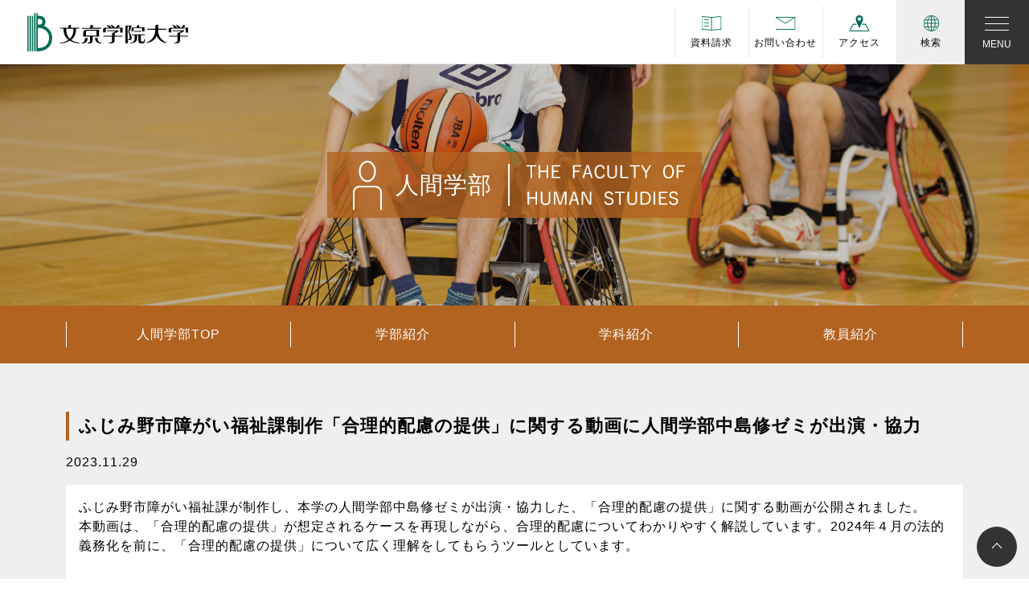

--- FILE ---
content_type: text/html; charset=UTF-8
request_url: https://www.bgu.ac.jp/human/news/news-14213/
body_size: 17127
content:
<!DOCTYPE html>
<html lang="ja">
<head>
<base href="https://www.bgu.ac.jp/human/">
<meta charset="UTF-8">
<meta name="viewport" content="width=device-width, initial-scale=1, shrink-to-fit=no">
<link rel="profile" href="http://gmpg.org/xfn/11">
<script data-cfasync="false" data-no-defer="1" data-no-minify="1" data-no-optimize="1">var ewww_webp_supported=!1;function check_webp_feature(A,e){var w;e=void 0!==e?e:function(){},ewww_webp_supported?e(ewww_webp_supported):((w=new Image).onload=function(){ewww_webp_supported=0<w.width&&0<w.height,e&&e(ewww_webp_supported)},w.onerror=function(){e&&e(!1)},w.src="data:image/webp;base64,"+{alpha:"UklGRkoAAABXRUJQVlA4WAoAAAAQAAAAAAAAAAAAQUxQSAwAAAARBxAR/Q9ERP8DAABWUDggGAAAABQBAJ0BKgEAAQAAAP4AAA3AAP7mtQAAAA=="}[A])}check_webp_feature("alpha");</script><script data-cfasync="false" data-no-defer="1" data-no-minify="1" data-no-optimize="1">var Arrive=function(c,w){"use strict";if(c.MutationObserver&&"undefined"!=typeof HTMLElement){var r,a=0,u=(r=HTMLElement.prototype.matches||HTMLElement.prototype.webkitMatchesSelector||HTMLElement.prototype.mozMatchesSelector||HTMLElement.prototype.msMatchesSelector,{matchesSelector:function(e,t){return e instanceof HTMLElement&&r.call(e,t)},addMethod:function(e,t,r){var a=e[t];e[t]=function(){return r.length==arguments.length?r.apply(this,arguments):"function"==typeof a?a.apply(this,arguments):void 0}},callCallbacks:function(e,t){t&&t.options.onceOnly&&1==t.firedElems.length&&(e=[e[0]]);for(var r,a=0;r=e[a];a++)r&&r.callback&&r.callback.call(r.elem,r.elem);t&&t.options.onceOnly&&1==t.firedElems.length&&t.me.unbindEventWithSelectorAndCallback.call(t.target,t.selector,t.callback)},checkChildNodesRecursively:function(e,t,r,a){for(var i,n=0;i=e[n];n++)r(i,t,a)&&a.push({callback:t.callback,elem:i}),0<i.childNodes.length&&u.checkChildNodesRecursively(i.childNodes,t,r,a)},mergeArrays:function(e,t){var r,a={};for(r in e)e.hasOwnProperty(r)&&(a[r]=e[r]);for(r in t)t.hasOwnProperty(r)&&(a[r]=t[r]);return a},toElementsArray:function(e){return e=void 0!==e&&("number"!=typeof e.length||e===c)?[e]:e}}),e=(l.prototype.addEvent=function(e,t,r,a){a={target:e,selector:t,options:r,callback:a,firedElems:[]};return this._beforeAdding&&this._beforeAdding(a),this._eventsBucket.push(a),a},l.prototype.removeEvent=function(e){for(var t,r=this._eventsBucket.length-1;t=this._eventsBucket[r];r--)e(t)&&(this._beforeRemoving&&this._beforeRemoving(t),(t=this._eventsBucket.splice(r,1))&&t.length&&(t[0].callback=null))},l.prototype.beforeAdding=function(e){this._beforeAdding=e},l.prototype.beforeRemoving=function(e){this._beforeRemoving=e},l),t=function(i,n){var o=new e,l=this,s={fireOnAttributesModification:!1};return o.beforeAdding(function(t){var e=t.target;e!==c.document&&e!==c||(e=document.getElementsByTagName("html")[0]);var r=new MutationObserver(function(e){n.call(this,e,t)}),a=i(t.options);r.observe(e,a),t.observer=r,t.me=l}),o.beforeRemoving(function(e){e.observer.disconnect()}),this.bindEvent=function(e,t,r){t=u.mergeArrays(s,t);for(var a=u.toElementsArray(this),i=0;i<a.length;i++)o.addEvent(a[i],e,t,r)},this.unbindEvent=function(){var r=u.toElementsArray(this);o.removeEvent(function(e){for(var t=0;t<r.length;t++)if(this===w||e.target===r[t])return!0;return!1})},this.unbindEventWithSelectorOrCallback=function(r){var a=u.toElementsArray(this),i=r,e="function"==typeof r?function(e){for(var t=0;t<a.length;t++)if((this===w||e.target===a[t])&&e.callback===i)return!0;return!1}:function(e){for(var t=0;t<a.length;t++)if((this===w||e.target===a[t])&&e.selector===r)return!0;return!1};o.removeEvent(e)},this.unbindEventWithSelectorAndCallback=function(r,a){var i=u.toElementsArray(this);o.removeEvent(function(e){for(var t=0;t<i.length;t++)if((this===w||e.target===i[t])&&e.selector===r&&e.callback===a)return!0;return!1})},this},i=new function(){var s={fireOnAttributesModification:!1,onceOnly:!1,existing:!1};function n(e,t,r){return!(!u.matchesSelector(e,t.selector)||(e._id===w&&(e._id=a++),-1!=t.firedElems.indexOf(e._id)))&&(t.firedElems.push(e._id),!0)}var c=(i=new t(function(e){var t={attributes:!1,childList:!0,subtree:!0};return e.fireOnAttributesModification&&(t.attributes=!0),t},function(e,i){e.forEach(function(e){var t=e.addedNodes,r=e.target,a=[];null!==t&&0<t.length?u.checkChildNodesRecursively(t,i,n,a):"attributes"===e.type&&n(r,i)&&a.push({callback:i.callback,elem:r}),u.callCallbacks(a,i)})})).bindEvent;return i.bindEvent=function(e,t,r){t=void 0===r?(r=t,s):u.mergeArrays(s,t);var a=u.toElementsArray(this);if(t.existing){for(var i=[],n=0;n<a.length;n++)for(var o=a[n].querySelectorAll(e),l=0;l<o.length;l++)i.push({callback:r,elem:o[l]});if(t.onceOnly&&i.length)return r.call(i[0].elem,i[0].elem);setTimeout(u.callCallbacks,1,i)}c.call(this,e,t,r)},i},o=new function(){var a={};function i(e,t){return u.matchesSelector(e,t.selector)}var n=(o=new t(function(){return{childList:!0,subtree:!0}},function(e,r){e.forEach(function(e){var t=e.removedNodes,e=[];null!==t&&0<t.length&&u.checkChildNodesRecursively(t,r,i,e),u.callCallbacks(e,r)})})).bindEvent;return o.bindEvent=function(e,t,r){t=void 0===r?(r=t,a):u.mergeArrays(a,t),n.call(this,e,t,r)},o};d(HTMLElement.prototype),d(NodeList.prototype),d(HTMLCollection.prototype),d(HTMLDocument.prototype),d(Window.prototype);var n={};return s(i,n,"unbindAllArrive"),s(o,n,"unbindAllLeave"),n}function l(){this._eventsBucket=[],this._beforeAdding=null,this._beforeRemoving=null}function s(e,t,r){u.addMethod(t,r,e.unbindEvent),u.addMethod(t,r,e.unbindEventWithSelectorOrCallback),u.addMethod(t,r,e.unbindEventWithSelectorAndCallback)}function d(e){e.arrive=i.bindEvent,s(i,e,"unbindArrive"),e.leave=o.bindEvent,s(o,e,"unbindLeave")}}(window,void 0),ewww_webp_supported=!1;function check_webp_feature(e,t){var r;ewww_webp_supported?t(ewww_webp_supported):((r=new Image).onload=function(){ewww_webp_supported=0<r.width&&0<r.height,t(ewww_webp_supported)},r.onerror=function(){t(!1)},r.src="data:image/webp;base64,"+{alpha:"UklGRkoAAABXRUJQVlA4WAoAAAAQAAAAAAAAAAAAQUxQSAwAAAARBxAR/Q9ERP8DAABWUDggGAAAABQBAJ0BKgEAAQAAAP4AAA3AAP7mtQAAAA==",animation:"UklGRlIAAABXRUJQVlA4WAoAAAASAAAAAAAAAAAAQU5JTQYAAAD/////AABBTk1GJgAAAAAAAAAAAAAAAAAAAGQAAABWUDhMDQAAAC8AAAAQBxAREYiI/gcA"}[e])}function ewwwLoadImages(e){if(e){for(var t=document.querySelectorAll(".batch-image img, .image-wrapper a, .ngg-pro-masonry-item a, .ngg-galleria-offscreen-seo-wrapper a"),r=0,a=t.length;r<a;r++)ewwwAttr(t[r],"data-src",t[r].getAttribute("data-webp")),ewwwAttr(t[r],"data-thumbnail",t[r].getAttribute("data-webp-thumbnail"));for(var i=document.querySelectorAll("div.woocommerce-product-gallery__image"),r=0,a=i.length;r<a;r++)ewwwAttr(i[r],"data-thumb",i[r].getAttribute("data-webp-thumb"))}for(var n=document.querySelectorAll("video"),r=0,a=n.length;r<a;r++)ewwwAttr(n[r],"poster",e?n[r].getAttribute("data-poster-webp"):n[r].getAttribute("data-poster-image"));for(var o,l=document.querySelectorAll("img.ewww_webp_lazy_load"),r=0,a=l.length;r<a;r++)e&&(ewwwAttr(l[r],"data-lazy-srcset",l[r].getAttribute("data-lazy-srcset-webp")),ewwwAttr(l[r],"data-srcset",l[r].getAttribute("data-srcset-webp")),ewwwAttr(l[r],"data-lazy-src",l[r].getAttribute("data-lazy-src-webp")),ewwwAttr(l[r],"data-src",l[r].getAttribute("data-src-webp")),ewwwAttr(l[r],"data-orig-file",l[r].getAttribute("data-webp-orig-file")),ewwwAttr(l[r],"data-medium-file",l[r].getAttribute("data-webp-medium-file")),ewwwAttr(l[r],"data-large-file",l[r].getAttribute("data-webp-large-file")),null!=(o=l[r].getAttribute("srcset"))&&!1!==o&&o.includes("R0lGOD")&&ewwwAttr(l[r],"src",l[r].getAttribute("data-lazy-src-webp"))),l[r].className=l[r].className.replace(/\bewww_webp_lazy_load\b/,"");for(var s=document.querySelectorAll(".ewww_webp"),r=0,a=s.length;r<a;r++)e?(ewwwAttr(s[r],"srcset",s[r].getAttribute("data-srcset-webp")),ewwwAttr(s[r],"src",s[r].getAttribute("data-src-webp")),ewwwAttr(s[r],"data-orig-file",s[r].getAttribute("data-webp-orig-file")),ewwwAttr(s[r],"data-medium-file",s[r].getAttribute("data-webp-medium-file")),ewwwAttr(s[r],"data-large-file",s[r].getAttribute("data-webp-large-file")),ewwwAttr(s[r],"data-large_image",s[r].getAttribute("data-webp-large_image")),ewwwAttr(s[r],"data-src",s[r].getAttribute("data-webp-src"))):(ewwwAttr(s[r],"srcset",s[r].getAttribute("data-srcset-img")),ewwwAttr(s[r],"src",s[r].getAttribute("data-src-img"))),s[r].className=s[r].className.replace(/\bewww_webp\b/,"ewww_webp_loaded");window.jQuery&&jQuery.fn.isotope&&jQuery.fn.imagesLoaded&&(jQuery(".fusion-posts-container-infinite").imagesLoaded(function(){jQuery(".fusion-posts-container-infinite").hasClass("isotope")&&jQuery(".fusion-posts-container-infinite").isotope()}),jQuery(".fusion-portfolio:not(.fusion-recent-works) .fusion-portfolio-wrapper").imagesLoaded(function(){jQuery(".fusion-portfolio:not(.fusion-recent-works) .fusion-portfolio-wrapper").isotope()}))}function ewwwWebPInit(e){ewwwLoadImages(e),ewwwNggLoadGalleries(e),document.arrive(".ewww_webp",function(){ewwwLoadImages(e)}),document.arrive(".ewww_webp_lazy_load",function(){ewwwLoadImages(e)}),document.arrive("videos",function(){ewwwLoadImages(e)}),"loading"==document.readyState?document.addEventListener("DOMContentLoaded",ewwwJSONParserInit):("undefined"!=typeof galleries&&ewwwNggParseGalleries(e),ewwwWooParseVariations(e))}function ewwwAttr(e,t,r){null!=r&&!1!==r&&e.setAttribute(t,r)}function ewwwJSONParserInit(){"undefined"!=typeof galleries&&check_webp_feature("alpha",ewwwNggParseGalleries),check_webp_feature("alpha",ewwwWooParseVariations)}function ewwwWooParseVariations(e){if(e)for(var t=document.querySelectorAll("form.variations_form"),r=0,a=t.length;r<a;r++){var i=t[r].getAttribute("data-product_variations"),n=!1;try{for(var o in i=JSON.parse(i))void 0!==i[o]&&void 0!==i[o].image&&(void 0!==i[o].image.src_webp&&(i[o].image.src=i[o].image.src_webp,n=!0),void 0!==i[o].image.srcset_webp&&(i[o].image.srcset=i[o].image.srcset_webp,n=!0),void 0!==i[o].image.full_src_webp&&(i[o].image.full_src=i[o].image.full_src_webp,n=!0),void 0!==i[o].image.gallery_thumbnail_src_webp&&(i[o].image.gallery_thumbnail_src=i[o].image.gallery_thumbnail_src_webp,n=!0),void 0!==i[o].image.thumb_src_webp&&(i[o].image.thumb_src=i[o].image.thumb_src_webp,n=!0));n&&ewwwAttr(t[r],"data-product_variations",JSON.stringify(i))}catch(e){}}}function ewwwNggParseGalleries(e){if(e)for(var t in galleries){var r=galleries[t];galleries[t].images_list=ewwwNggParseImageList(r.images_list)}}function ewwwNggLoadGalleries(e){e&&document.addEventListener("ngg.galleria.themeadded",function(e,t){window.ngg_galleria._create_backup=window.ngg_galleria.create,window.ngg_galleria.create=function(e,t){var r=$(e).data("id");return galleries["gallery_"+r].images_list=ewwwNggParseImageList(galleries["gallery_"+r].images_list),window.ngg_galleria._create_backup(e,t)}})}function ewwwNggParseImageList(e){for(var t in e){var r=e[t];if(void 0!==r["image-webp"]&&(e[t].image=r["image-webp"],delete e[t]["image-webp"]),void 0!==r["thumb-webp"]&&(e[t].thumb=r["thumb-webp"],delete e[t]["thumb-webp"]),void 0!==r.full_image_webp&&(e[t].full_image=r.full_image_webp,delete e[t].full_image_webp),void 0!==r.srcsets)for(var a in r.srcsets)nggSrcset=r.srcsets[a],void 0!==r.srcsets[a+"-webp"]&&(e[t].srcsets[a]=r.srcsets[a+"-webp"],delete e[t].srcsets[a+"-webp"]);if(void 0!==r.full_srcsets)for(var i in r.full_srcsets)nggFSrcset=r.full_srcsets[i],void 0!==r.full_srcsets[i+"-webp"]&&(e[t].full_srcsets[i]=r.full_srcsets[i+"-webp"],delete e[t].full_srcsets[i+"-webp"])}return e}check_webp_feature("alpha",ewwwWebPInit);</script><title>ふじみ野市障がい福祉課制作「合理的配慮の提供」に関する動画に人間学部中島修ゼミが出演・協力 | ニュース・メディア掲載 | 人間学部｜文京学院大学 - 東京都・埼玉県</title>
<meta name='robots' content='max-image-preview:large' />
<style>img:is([sizes="auto" i], [sizes^="auto," i]) { contain-intrinsic-size: 3000px 1500px }</style>
<link rel="alternate" type="application/rss+xml" title="人間学部｜文京学院大学 - 東京都・埼玉県 &raquo; フィード" href="https://www.bgu.ac.jp/human/feed/" />
<link rel="alternate" type="application/rss+xml" title="人間学部｜文京学院大学 - 東京都・埼玉県 &raquo; コメントフィード" href="https://www.bgu.ac.jp/human/comments/feed/" />
<!-- SEO SIMPLE PACK 3.6.2 -->
<meta name="description" content="ふじみ野市障がい福祉課が制作し、本学の人間学部中島修ゼミが出演・協力した、「合理的配慮の提供」に関する動画が公開されました。 本動画は、「合理的配慮の提供」が想定されるケースを再現しながら、合理的配慮についてわかりやすく解説しています。20">
<meta name="keywords" content="大学,東京,埼玉,学部,外国語学部,経営学部,人間学部,保健医療技術学部,文京,文京区,文京学院大学,大学院,留学,資格取得,就職,国家資格">
<link rel="canonical" href="https://www.bgu.ac.jp/human/news/news-14213/">
<meta property="og:locale" content="ja_JP">
<meta property="og:type" content="article">
<meta property="og:image" content="https://www.bgu.ac.jp/bgu_sys/wp-content/uploads/sites/6/2022/11/ogp.png">
<meta property="og:title" content="ふじみ野市障がい福祉課制作「合理的配慮の提供」に関する動画に人間学部中島修ゼミが出演・協力 | ニュース・メディア掲載 | 人間学部｜文京学院大学 - 東京都・埼玉県">
<meta property="og:description" content="ふじみ野市障がい福祉課が制作し、本学の人間学部中島修ゼミが出演・協力した、「合理的配慮の提供」に関する動画が公開されました。 本動画は、「合理的配慮の提供」が想定されるケースを再現しながら、合理的配慮についてわかりやすく解説しています。20">
<meta property="og:url" content="https://www.bgu.ac.jp/human/news/news-14213/">
<meta property="og:site_name" content="人間学部｜文京学院大学 - 東京都・埼玉県">
<meta name="twitter:card" content="summary_large_image">
<!-- / SEO SIMPLE PACK -->
<style id='classic-theme-styles-inline-css'>
/*! This file is auto-generated */
.wp-block-button__link{color:#fff;background-color:#32373c;border-radius:9999px;box-shadow:none;text-decoration:none;padding:calc(.667em + 2px) calc(1.333em + 2px);font-size:1.125em}.wp-block-file__button{background:#32373c;color:#fff;text-decoration:none}
</style>
<style id='global-styles-inline-css'>
:root{--wp--preset--aspect-ratio--square: 1;--wp--preset--aspect-ratio--4-3: 4/3;--wp--preset--aspect-ratio--3-4: 3/4;--wp--preset--aspect-ratio--3-2: 3/2;--wp--preset--aspect-ratio--2-3: 2/3;--wp--preset--aspect-ratio--16-9: 16/9;--wp--preset--aspect-ratio--9-16: 9/16;--wp--preset--color--black: #000000;--wp--preset--color--cyan-bluish-gray: #abb8c3;--wp--preset--color--white: #fff;--wp--preset--color--pale-pink: #f78da7;--wp--preset--color--vivid-red: #cf2e2e;--wp--preset--color--luminous-vivid-orange: #ff6900;--wp--preset--color--luminous-vivid-amber: #fcb900;--wp--preset--color--light-green-cyan: #7bdcb5;--wp--preset--color--vivid-green-cyan: #00d084;--wp--preset--color--pale-cyan-blue: #8ed1fc;--wp--preset--color--vivid-cyan-blue: #0693e3;--wp--preset--color--vivid-purple: #9b51e0;--wp--preset--color--blue: #0d6efd;--wp--preset--color--indigo: #6610f2;--wp--preset--color--purple: #5533ff;--wp--preset--color--pink: #d63384;--wp--preset--color--red: #dc3545;--wp--preset--color--orange: #fd7e14;--wp--preset--color--yellow: #ffc107;--wp--preset--color--green: #198754;--wp--preset--color--teal: #20c997;--wp--preset--color--cyan: #0dcaf0;--wp--preset--color--gray: #6c757d;--wp--preset--color--gray-dark: #343a40;--wp--preset--gradient--vivid-cyan-blue-to-vivid-purple: linear-gradient(135deg,rgba(6,147,227,1) 0%,rgb(155,81,224) 100%);--wp--preset--gradient--light-green-cyan-to-vivid-green-cyan: linear-gradient(135deg,rgb(122,220,180) 0%,rgb(0,208,130) 100%);--wp--preset--gradient--luminous-vivid-amber-to-luminous-vivid-orange: linear-gradient(135deg,rgba(252,185,0,1) 0%,rgba(255,105,0,1) 100%);--wp--preset--gradient--luminous-vivid-orange-to-vivid-red: linear-gradient(135deg,rgba(255,105,0,1) 0%,rgb(207,46,46) 100%);--wp--preset--gradient--very-light-gray-to-cyan-bluish-gray: linear-gradient(135deg,rgb(238,238,238) 0%,rgb(169,184,195) 100%);--wp--preset--gradient--cool-to-warm-spectrum: linear-gradient(135deg,rgb(74,234,220) 0%,rgb(151,120,209) 20%,rgb(207,42,186) 40%,rgb(238,44,130) 60%,rgb(251,105,98) 80%,rgb(254,248,76) 100%);--wp--preset--gradient--blush-light-purple: linear-gradient(135deg,rgb(255,206,236) 0%,rgb(152,150,240) 100%);--wp--preset--gradient--blush-bordeaux: linear-gradient(135deg,rgb(254,205,165) 0%,rgb(254,45,45) 50%,rgb(107,0,62) 100%);--wp--preset--gradient--luminous-dusk: linear-gradient(135deg,rgb(255,203,112) 0%,rgb(199,81,192) 50%,rgb(65,88,208) 100%);--wp--preset--gradient--pale-ocean: linear-gradient(135deg,rgb(255,245,203) 0%,rgb(182,227,212) 50%,rgb(51,167,181) 100%);--wp--preset--gradient--electric-grass: linear-gradient(135deg,rgb(202,248,128) 0%,rgb(113,206,126) 100%);--wp--preset--gradient--midnight: linear-gradient(135deg,rgb(2,3,129) 0%,rgb(40,116,252) 100%);--wp--preset--font-size--small: 13px;--wp--preset--font-size--medium: 20px;--wp--preset--font-size--large: 36px;--wp--preset--font-size--x-large: 42px;--wp--preset--spacing--20: 0.44rem;--wp--preset--spacing--30: 0.67rem;--wp--preset--spacing--40: 1rem;--wp--preset--spacing--50: 1.5rem;--wp--preset--spacing--60: 2.25rem;--wp--preset--spacing--70: 3.38rem;--wp--preset--spacing--80: 5.06rem;--wp--preset--shadow--natural: 6px 6px 9px rgba(0, 0, 0, 0.2);--wp--preset--shadow--deep: 12px 12px 50px rgba(0, 0, 0, 0.4);--wp--preset--shadow--sharp: 6px 6px 0px rgba(0, 0, 0, 0.2);--wp--preset--shadow--outlined: 6px 6px 0px -3px rgba(255, 255, 255, 1), 6px 6px rgba(0, 0, 0, 1);--wp--preset--shadow--crisp: 6px 6px 0px rgba(0, 0, 0, 1);}:where(.is-layout-flex){gap: 0.5em;}:where(.is-layout-grid){gap: 0.5em;}body .is-layout-flex{display: flex;}.is-layout-flex{flex-wrap: wrap;align-items: center;}.is-layout-flex > :is(*, div){margin: 0;}body .is-layout-grid{display: grid;}.is-layout-grid > :is(*, div){margin: 0;}:where(.wp-block-columns.is-layout-flex){gap: 2em;}:where(.wp-block-columns.is-layout-grid){gap: 2em;}:where(.wp-block-post-template.is-layout-flex){gap: 1.25em;}:where(.wp-block-post-template.is-layout-grid){gap: 1.25em;}.has-black-color{color: var(--wp--preset--color--black) !important;}.has-cyan-bluish-gray-color{color: var(--wp--preset--color--cyan-bluish-gray) !important;}.has-white-color{color: var(--wp--preset--color--white) !important;}.has-pale-pink-color{color: var(--wp--preset--color--pale-pink) !important;}.has-vivid-red-color{color: var(--wp--preset--color--vivid-red) !important;}.has-luminous-vivid-orange-color{color: var(--wp--preset--color--luminous-vivid-orange) !important;}.has-luminous-vivid-amber-color{color: var(--wp--preset--color--luminous-vivid-amber) !important;}.has-light-green-cyan-color{color: var(--wp--preset--color--light-green-cyan) !important;}.has-vivid-green-cyan-color{color: var(--wp--preset--color--vivid-green-cyan) !important;}.has-pale-cyan-blue-color{color: var(--wp--preset--color--pale-cyan-blue) !important;}.has-vivid-cyan-blue-color{color: var(--wp--preset--color--vivid-cyan-blue) !important;}.has-vivid-purple-color{color: var(--wp--preset--color--vivid-purple) !important;}.has-black-background-color{background-color: var(--wp--preset--color--black) !important;}.has-cyan-bluish-gray-background-color{background-color: var(--wp--preset--color--cyan-bluish-gray) !important;}.has-white-background-color{background-color: var(--wp--preset--color--white) !important;}.has-pale-pink-background-color{background-color: var(--wp--preset--color--pale-pink) !important;}.has-vivid-red-background-color{background-color: var(--wp--preset--color--vivid-red) !important;}.has-luminous-vivid-orange-background-color{background-color: var(--wp--preset--color--luminous-vivid-orange) !important;}.has-luminous-vivid-amber-background-color{background-color: var(--wp--preset--color--luminous-vivid-amber) !important;}.has-light-green-cyan-background-color{background-color: var(--wp--preset--color--light-green-cyan) !important;}.has-vivid-green-cyan-background-color{background-color: var(--wp--preset--color--vivid-green-cyan) !important;}.has-pale-cyan-blue-background-color{background-color: var(--wp--preset--color--pale-cyan-blue) !important;}.has-vivid-cyan-blue-background-color{background-color: var(--wp--preset--color--vivid-cyan-blue) !important;}.has-vivid-purple-background-color{background-color: var(--wp--preset--color--vivid-purple) !important;}.has-black-border-color{border-color: var(--wp--preset--color--black) !important;}.has-cyan-bluish-gray-border-color{border-color: var(--wp--preset--color--cyan-bluish-gray) !important;}.has-white-border-color{border-color: var(--wp--preset--color--white) !important;}.has-pale-pink-border-color{border-color: var(--wp--preset--color--pale-pink) !important;}.has-vivid-red-border-color{border-color: var(--wp--preset--color--vivid-red) !important;}.has-luminous-vivid-orange-border-color{border-color: var(--wp--preset--color--luminous-vivid-orange) !important;}.has-luminous-vivid-amber-border-color{border-color: var(--wp--preset--color--luminous-vivid-amber) !important;}.has-light-green-cyan-border-color{border-color: var(--wp--preset--color--light-green-cyan) !important;}.has-vivid-green-cyan-border-color{border-color: var(--wp--preset--color--vivid-green-cyan) !important;}.has-pale-cyan-blue-border-color{border-color: var(--wp--preset--color--pale-cyan-blue) !important;}.has-vivid-cyan-blue-border-color{border-color: var(--wp--preset--color--vivid-cyan-blue) !important;}.has-vivid-purple-border-color{border-color: var(--wp--preset--color--vivid-purple) !important;}.has-vivid-cyan-blue-to-vivid-purple-gradient-background{background: var(--wp--preset--gradient--vivid-cyan-blue-to-vivid-purple) !important;}.has-light-green-cyan-to-vivid-green-cyan-gradient-background{background: var(--wp--preset--gradient--light-green-cyan-to-vivid-green-cyan) !important;}.has-luminous-vivid-amber-to-luminous-vivid-orange-gradient-background{background: var(--wp--preset--gradient--luminous-vivid-amber-to-luminous-vivid-orange) !important;}.has-luminous-vivid-orange-to-vivid-red-gradient-background{background: var(--wp--preset--gradient--luminous-vivid-orange-to-vivid-red) !important;}.has-very-light-gray-to-cyan-bluish-gray-gradient-background{background: var(--wp--preset--gradient--very-light-gray-to-cyan-bluish-gray) !important;}.has-cool-to-warm-spectrum-gradient-background{background: var(--wp--preset--gradient--cool-to-warm-spectrum) !important;}.has-blush-light-purple-gradient-background{background: var(--wp--preset--gradient--blush-light-purple) !important;}.has-blush-bordeaux-gradient-background{background: var(--wp--preset--gradient--blush-bordeaux) !important;}.has-luminous-dusk-gradient-background{background: var(--wp--preset--gradient--luminous-dusk) !important;}.has-pale-ocean-gradient-background{background: var(--wp--preset--gradient--pale-ocean) !important;}.has-electric-grass-gradient-background{background: var(--wp--preset--gradient--electric-grass) !important;}.has-midnight-gradient-background{background: var(--wp--preset--gradient--midnight) !important;}.has-small-font-size{font-size: var(--wp--preset--font-size--small) !important;}.has-medium-font-size{font-size: var(--wp--preset--font-size--medium) !important;}.has-large-font-size{font-size: var(--wp--preset--font-size--large) !important;}.has-x-large-font-size{font-size: var(--wp--preset--font-size--x-large) !important;}
:where(.wp-block-post-template.is-layout-flex){gap: 1.25em;}:where(.wp-block-post-template.is-layout-grid){gap: 1.25em;}
:where(.wp-block-columns.is-layout-flex){gap: 2em;}:where(.wp-block-columns.is-layout-grid){gap: 2em;}
:root :where(.wp-block-pullquote){font-size: 1.5em;line-height: 1.6;}
</style>
<link rel='stylesheet' id='child-understrap-styles-css' href='https://www.bgu.ac.jp/human/wp-content/themes/bgu_facility/css/child-theme.min.css?ver=1.1.0' media='all' />
<link rel='stylesheet' id='parent-style-css' href='https://www.bgu.ac.jp/human/wp-content/themes/understrap/css/common.css?ver=6.8.3' media='all' />
<link rel='stylesheet' id='child-style-css' href='https://www.bgu.ac.jp/human/wp-content/themes/bgu_facility/style.css?ver=6.8.3' media='all' />
<link rel='stylesheet' id='swiper-style-css' href='https://www.bgu.ac.jp/human/wp-content/themes/bgu_facility/css/swiper.min.css?ver=6.8.3' media='all' />
<link rel='stylesheet' id='icon-style-css' href='https://cdn.jsdelivr.net/npm/bootstrap-icons@1.8.0/font/bootstrap-icons.css?ver=6.8.3' media='all' />
<link rel='stylesheet' id='awesome-style-css' href='https://use.fontawesome.com/releases/v5.15.3/css/all.css?ver=6.8.3' media='all' />
<link rel='stylesheet' id='slick-style-css' href='https://www.bgu.ac.jp/human/wp-content/themes/bgu_facility/css/slick.css?ver=6.8.3' media='all' />
<link rel='stylesheet' id='slicktheme-style-css' href='https://www.bgu.ac.jp/human/wp-content/themes/bgu_facility/css/slick-theme.css?ver=6.8.3' media='all' />
<script src="https://www.bgu.ac.jp/human/wp-includes/js/jquery/jquery.min.js?ver=3.7.1" id="jquery-core-js"></script>
<script src="https://www.bgu.ac.jp/human/wp-includes/js/jquery/jquery-migrate.min.js?ver=3.4.1" id="jquery-migrate-js"></script>
<meta name="mobile-web-app-capable" content="yes">
<meta name="apple-mobile-web-app-capable" content="yes">
<meta name="apple-mobile-web-app-title" content="人間学部｜文京学院大学 - 東京都・埼玉県 - 文京学院大学は、東京都文京区、埼玉県ふじみ野にキャンパスがある総合大学。外国語学部、経営学部、人間学部、保健医療技術学部のほか、大学院もあり、留学、資格取得、就職に強い大学です。">
<noscript><style>.lazyload[data-src]{display:none !important;}</style></noscript><style>.lazyload{background-image:none !important;}.lazyload:before{background-image:none !important;}</style><style>.wp-block-gallery.is-cropped .blocks-gallery-item picture{height:100%;width:100%;}</style>		<style id="wp-custom-css">
@charset "utf-8";
/* CSS Document */
/*==========================
共通
==========================*/
.sub_section{
padding-top: 30px;
padding-bottom: 0;
}
/*タイトル
==========================*/
.bfstline_tit{
position: relative;
margin-bottom: 50px;
text-align: center;
}
.bfstline_tit::first-letter{ color: #B36320;}
.bfstline_tit::after{
content: '';
display: inline-block;
position: absolute;
bottom: -15px;
left: 50%;
-webkit-transform: translateX(-50%);
transform: translateX(-50%);
width: 60px;
height: 2px;
background-color: #B36320;
}
.lfstline_tit{
position: relative;
margin-bottom: 20px;
}
.lfstline_tit::first-letter{ color: #B36320;}
.lfstline_tit::after{
content: '';
display: inline-block;
position: absolute;
left: -15px;
width: 2px;
height: 30px;
background-color: #B36320;
}
.lline_tit{
font-weight: bold;
border-left: #B36320 4px solid;
padding: 5px 0 5px 12px;
margin-bottom: 15px;
}
.bline_tit{
font-weight: bold;
position: relative;
border-bottom: #c8c8c8 1px solid;
padding-bottom: 10px;
margin-bottom: 15px;
}
.bline_tit::after{
content: '';
display: inline-block;
position: absolute;
left: 0;
bottom: -2px;
width: 65px;
height: 3px;
background-color: #B36320;
border-radius: 10px;
}
.bgnv_tit{
color: #fff;
font-size: 1rem;
font-weight: bold;
background-color: #1c2e4c;
display: inline-block;
padding: 10px;
min-width: 230px;
text-align: center;
margin-bottom: 15px;
}
.frm_tit{
position: relative;
display: inline-block;
padding: 12px;
margin-bottom: 15px;
}
.frm_tit .frm_in{
font-weight: bold;
margin-bottom: 0;
}
.frm_tit::before,
.frm_tit::after,
.frm_tit .frm_in::before,
.frm_tit .frm_in::after{
content: '';
display: inline-block;
width: 10px;
height: 10px;
position: absolute;
}
.frm_tit::before{
border-left: #B36320 3px solid;
border-top: #B36320 3px solid;
top: 0;
left: 0;
}
.frm_tit::after{
border-right: #B36320 3px solid;
border-bottom: #B36320 3px solid;
right: 0;
bottom: 0;
}
.frm_tit .frm_in::before{
border-right: #B36320 3px solid;
border-top: #B36320 3px solid;
top: 0;
right: 0;
}
.frm_tit .frm_in::after{
border-left: #B36320 3px solid;
border-bottom: #B36320 3px solid;
left: 0;
bottom: 0;
}
.frm_tit .frm_num{ display: inline-block;}
@media(min-width:768px){
.bfstline_tit{ font-size: 1.8rem;}
.lfstline_tit{ font-size: 1.8rem;}
.lfstline_tit::after{ top: 2px;}
.lline_tit{	font-size: 1.4rem;}
.bline_tit{ font-size: 1.3rem;}
.frm_tit{	font-size: 1.1rem;}
.frm_tit .frm_num{
text-indent: -1.1rem;
padding-left: 1.1rem;
}
}
@media(max-width:767px){
.bfstline_tit{ font-size: 1.4rem;}
.lfstline_tit{ font-size: 1.4rem;}
.lfstline_tit::after{ top: -2px;}
.lline_tit{	font-size: 1.2rem;}
.bline_tit{ font-size: 1.1rem;}
.frm_tit{	font-size: 1rem;}
.frm_tit .frm_num{
text-indent: -1rem;
padding-left: 1rem;
}
}
/*セクション
==========================*/
.sub_section .explain_frame:not(:first-child){ margin-top: 15px;}
.explain_frame a.btn_readme{ margin-top: 30px;}
.sub_section p:last-child{ margin-bottom: 0;}
.explanation{ margin-bottom: 0;}
.explanation dt{
color: #B36320;
margin-bottom: 5px;
}
.explanation dd:not(:last-child){ margin-bottom: 15px;}
.explanation dd:last-child{ margin-bottom: 0;}
.photobox .cap,
.intro_photo .cap{
font-size: .8rem;
margin-top: 5px;
margin-bottom: 0;
}
@media(max-width:767px){
.photobox img{ margin-top: 10px;}
.intro_photo{ margin-bottom: 15px;}
}
/*リスト
==========================*/
/*丸リスト*/
.circle_list{
list-style: none;
padding-left: 0;
margin-bottom: 0;
}
.circle_list li{
position: relative;
padding-left: 20px;
}
.circle_list li::after{
content: '';
display: inline-block;
position: absolute;
top: 4px;
left: 0;
width: 15px;
height: 15px;
background-color: #c9c9c9;
border-radius: 50%;
}
/*番号付きリスト（dl）*/
.count_list{ counter-reset: count 0;}
.count_list dt{ color: #009360;}
.count_list dt::before {
counter-increment: count;
content: counter(count) ". ";
}
/*番号付きリスト（ol）*/
.num_list{ padding-left: 22px;}
.num_list li{ margin-bottom: 0.5rem;}
/*テキストリンクリスト*/
.link_list{
list-style: none;
padding-left: 0;
margin-bottom: 0;
}
.link_list li{
position: relative;
padding-left: 15px;
}
.link_list li::after{
content: '';
position: absolute;
left: 0;
top: 50%;
-webkit-transform: translateY(-50%);
transform: translateY(-50%);
width: 0;
height: 0;
border-left: 8px solid #B36320;
border-top: 5px solid transparent;
border-bottom: 5px solid transparent;
}
.link_list li:not(:last-child){ margin-bottom: 5px;}
.link_list a{ color: #B36320;}
/*==========================
学部紹介
==========================*/
/*学部
==========================*/
.bg_faculty{
background-image: url("/assets/img/faculty/human/introduction/faculty.jpg");
background-repeat: no-repeat;
}
.facultybox{
background-color: #fff;
border-top: #B36320 5px solid;
}
.facultybox p{ margin-bottom: 0;}
@media(min-width:992px){
.bg_faculty{
background-position: right center;
background-size: 78% auto;
}
.facultybox{
margin: 80px 0;
box-shadow: 5px 5px 10px rgba(0,0,0,0.3);
}
}
@media(min-width:768px){
.facultybox{ padding: 15px 20px;}
}
@media(max-width:991px){
.bg_faculty{
padding-top: 48%;
background-position: top center;
background-size: contain;
box-shadow: 5px 5px 10px rgba(0,0,0,0.3);
}
}
@media(max-width:767px){
.facultybox{ padding: 15px 10px;}
}
/*学ぶこと
==========================*/
#learn{
background-image: url("/assets/img/faculty/human/introduction/bg_learn.jpg");
background-position: top center;
background-size: cover;
}
#learn .bfstline_tit{ color: #fff;}
.learnbox{
position: relative;
background-color: #fff;
padding: 25px 10px;
}
.learnbox .point{
color: #B36320;
font-size: .9rem;
font-weight: bold;
text-align: center;
margin-bottom: 5px;
}
.learnbox h3{
font-size: 1.2rem;
font-weight: bold;
text-align: center;
margin-bottom: 0;
}
@media(min-width:768px){
#learn{ padding-bottom: 30px;}
.learnbox{ margin-bottom: 30px;}
}
@media(max-width:767px){
.learnbox{ margin-bottom: 15px;}
}
/*メッセージ
==========================*/
#message{
background-image: url("/template/img/faculty/bg_message.jpg");
background-position: top center;
background-size: cover;
}
.message_frame{
background-color: #fff;
padding: 30px 15px;
}
.msg_photo img{ margin-bottom: 5px;}
.dean_name{ margin-bottom: 5px;}
.dean_name .en_name{
display: block;
color: #B36320;
font-size: .75rem;
}
.dean{
font-size: .8rem;
margin-bottom: 0;
}
.messagebox p:last-child{ margin-bottom:0;}
@media(min-width:768px){
.msg_photo{
float: right;
margin-left: 20px;
}
}
@media(max-width:767px){
.messagebox{
display: flex;
flex-wrap: wrap;
}
.msg_txt{ order: 1;}
.msg_photo{
order: 2;
max-width: 100%;
margin: 30px auto 0;
}
}
/*ポリシー
==========================*/
#policy{
background-image: url("/assets/img/faculty/human/introduction/bg_policy.jpg");
background-repeat: no-repeat;
background-size: 100%;
background-position: top center;
padding-top: 20%;
background-color: #efefef;
}
.bg_policy{ background: linear-gradient(90deg, transparent 0%, transparent 50%, #fff 50%, #fff 100%);}
.policybox{ background-color: #fff;}
.policybox .lfstline_tit:not(:first-child){ margin-top: 30px;}
.policybox ol{
padding-left: 22px;
margin-bottom: 0;
}
.policybox ol li:not(:last-child){ margin-bottom: 5px;}
.policy_dep:not(:first-child){ margin-top: 20px;}
.policy_dep h3{
font-size: 1.1rem;
font-weight: bold;
margin-bottom: 5px;
}
@media(min-width:768px){
.policybox{ padding: 30px 0 30px 30px;}
.policybox .lfstline_tit::after{ left: -30px;}
}
@media(max-width:767px){
.policybox{ padding: 30px 0 30px 15px;}
}
/*==========================
学科紹介
==========================*/
.dep_intro{ margin-bottom: 30px;}
.dep_txt p:last-child{ margin-bottom: 0;}
@media(max-width:767px){
.dep_intro img{ margin-top: 10px;}
}
/*教育のポイント
==========================*/
.education_points,
.education_points dd{ margin-bottom: 0;}
.education_points dt{
color: #B36320;
margin-bottom: 5px;
}
.education_points dd ul{
list-style: none;
padding-left: 0;
}
.education_points dd ul li{
position: relative;
padding-left: 20px;
}
.education_points dd ul li::after{
content: '';
display: inline-block;
position: absolute;
top: 4px;
left: 0;
width: 15px;
height: 15px;
background-color: #c9c9c9;
border-radius: 50%;
}
/*カリキュラム
==========================*/
.curriculum{ padding-bottom: 0;}
.curriculum p:last-child{ margin-bottom: 0;}
.learn{ margin-top: 40px;}
.learn_year{ margin-top: 15px;}
/*フィールドスタディズ
==========================*/
.fs_type:not(:last-child){ margin-bottom: 30px;}
.fs_type .explanation{ margin-bottom: 10px;}
/*ソーシャルワークコース（人間福祉学科）
==========================*/
.planbox{
background-color: #efefef;
padding: 30px 15px;
text-align: center;
margin-top: 30px;
}
.planbox p{
text-align: left;
margin-bottom: 0;
}
.p_tit{
color: #fff;
font-size: 1rem;
font-weight: bold;
display: inline-block;
padding: 10px;
min-width: 230px;
text-align: center;
margin-bottom: 15px;
}
.bg_aq{ background-color: #00a0cc;}
.bg_vi{ background-color: #6c729e;}
.bg_pi{ background-color: #ff9da9;}
.bg_gr{ background-color: #74baa9;}
.swc_feature{
background-color: #efefef;
margin-top: 30px;
margin-bottom: 10px;
}
.swc_feature .swc_tit{
font-weight: bold;
color: #006c54;
border-bottom: #006c54 1px solid;
margin-bottom: 0;
}
.swc_feature .swc_in ul{
list-style: none;
padding-left: 0;
margin-bottom: 0;
}
.swc_feature .swc_in ul li{
position: relative;
padding-left: 20px;
}
.swc_feature .swc_in ul li::after{
content: '';
display: inline-block;
position: absolute;
top: 4px;
left: 0;
width: 15px;
height: 15px;
background-color: #006c54;
border-radius: 50%;
}
.swc_feature .swc_in ul li:not(:last-child){ margin-bottom: 5px;}
.swc_feature .swc_in ul li .marker{background-color: #fcf25d;}
@media(min-width:992px) {
.swc_feature .swc_in ul{ margin-bottom: 0;}
}
@media(min-width:768px) {
.swc_feature .swc_tit{
font-size: 1.2rem;
padding: 20px 20px 15px;
}
.swc_feature .swc_in{ padding: 15px 20px 20px;}
}
@media(max-width:991px) {
.swc_feature .swc_in ul{ margin-bottom: 20px;}
}
@media(max-width:767px) {
.swc_feature .swc_tit{
font-size: 1rem;
padding: 15px 15px 10px;
}
.swc_feature .swc_in{ padding: 10px 15px 15px;}
}
/*==========================
キャリア
==========================*/
/*キャリアガイダンス
==========================*/
.career_guidance{
border: #c9c9c9 1px solid;
margin-bottom: 0;
}
.career_guidance th{
color: #fff;
background-color: #969696;
text-align: center;
}
.career_guidance th,
.career_guidance td{
border-top: #c9c9c9 1px solid;
border-right: #c9c9c9 1px solid;
}
.career_guidance thead th{ border-bottom: none;}
@media(min-width:768px) {
.career_guidance{ table-layout: fixed;}
.career_guidance thead th:first-child,
.career_guidance tbody th:first-child{ width: 200px;}
}
@media(max-width:767px) {
.career_guidance th,
.career_guidance td{
font-size: .8rem;
padding: .4rem;
}
.career_guidance thead th:first-child,
.career_guidance tbody th:first-child{ width: 50px;}
}
/*キャリア形成ステップ
==========================*/
.career_step {
padding-top: 30px;
padding-bottom: 30px;
position: relative;
list-style: none;
}
.career_step::before {
content: '';
height: 100%;
background: #eee;
margin-left: -8px;
display: block;
position: absolute;
top: 0;
}
.career_step > li { position: relative;}
.career_step > li:not(:last-child) { margin-bottom: 30px;}
.career_step > li .icon {
text-align: center;
font-weight: bold;
color: #fff;
background-color: #B36320;
display: block;
position: absolute;
z-index: 100;
}
.career_step > li .icon::after {
content: '';
border-style: solid;
border-width: 5px 0 5px 10px;
border-color: transparent transparent transparent #B36320;
position: absolute;
top: 50%;
left: 100%;
-webkit-transform: translateY(-50%);
transform: translateY(-50%);
}
.career_step > li dl { position: relative;}
.career_step > li dl::before, .career_step > li dl::after {
content: '';
display: block;
position: absolute;
}
.career_step > li dl::before {
margin-top: -3px;
background-color: #B36320;
border-radius: 50%;
z-index: 1;
}
.career_step > li dl::after {
width: 50px;
border-bottom: 1px dashed #999;
position: absolute;
left: 5px;
top: 12px;
z-index: 0;
}
.career_step > li dl dt {
font-size: 1.1rem;
font-weight: bold;
margin-bottom: 10px;
}
.career_step > li dl dt .period{
background:linear-gradient(transparent 60%, #ffd07f 60%);
padding: 0 5px 2px;
}
.career_step > li dl dd p {
color: #B36320;
font-weight: bold;
margin-bottom: 0;
}
.career_step > li dl dd ul { padding-left: 0;}
@media(min-width:992px) {
.career_step > li dl dd .row{ margin-top: 10px;}
}
@media(min-width:768px) {
.career_step { padding-left: 150px;}
.career_step > li .icon {
top: -8px;
left: -150px;
font-size: 1rem;
padding: 8px 20px;
width: 112px;
}
.career_step::before {
width: 30px;
left: 150px;
}
.career_step > li dl { padding-left: 70px;}
.career_step > li dl::before {
width: 18px;
height: 18px;
top: 6px;
left: -2px;
}
}
@media(max-width:991px) {
.career_step > li dl dd .col{ margin-top: 10px;}
}
@media(max-width:767px) {
.career_step { padding-left: 100px;}
.career_step > li .icon {
top: -6px;
left: -100px;
font-size: .7rem;
padding: 8px;
width: 70px;
}
.career_step::before {
width: 4px;
left: 100px;
}
.career_step > li dl { padding-left: 15px;}
.career_step > li dl dt { font-size: .95rem;}
.career_step > li dl dd { font-size: .9rem;}
.career_step > li dl::before {
width: 12px;
height: 12px;
top: 8px;
left: -12px;
}
.career_step > li dl::after { display: none;}
.career_step .circle_list li::after{ top: 3px;}
}
/*==========================
就職について
==========================*/
/*主な就職先
==========================*/
.works_list:not(:first-child){ margin-top: 20px;}
.works_list dl{ margin-bottom: 5px;}
.works_list dl dt{ color: #B36320;}
.works_list dl dd{ margin-bottom: 0;}
/*==========================
ゼミ紹介
==========================*/
/*研究
==========================*/
.seminarbox .t_photo{
width: 100%;
max-width: 200px;
}
@media(min-width:768px) {
.seminarbox{ display: flex;}
.seminarbox .seminar_txt{
order: 1;
flex: 1;
}
.seminarbox .t_photo{
order: 2;
margin-left: 30px;
}
}
@media(max-width:767px) {
.seminarbox .t_photo{ margin: 0 auto 15px;}
}
/*==========================
児童発達学科
==========================*/
/*教育の特色
==========================*/
.features{
margin-right: -5px;
margin-left: -5px;
margin-bottom: 1rem;
}
.features .col{
padding-right: 5px;
padding-left: 5px;
}
.featurebox{
position: relative;
border: #e3e3e3 5px solid;
padding: 10px;
text-align: center;
}
.fb_txt h3{
color: #B36320;
font-weight: bold;
margin-bottom: 10px;
}
.fb_txt p{
font-weight: bold;
margin-bottom: 0;
}
@media(min-width:768px) {
.featurebox::before {
content: '';
display: block;
padding-top: 70%;
}
.fb_txt{
position: absolute;
top: 50%;
left: 50%;
-webkit-transform: translateX(-50%) translateY(-50%);
transform: translateX(-50%) translateY(-50%);
width: 100%;
}
.fb_txt h3{ font-size: 1.3rem;}
.fb_txt p{ font-size: .9rem;}
}
@media(min-width:768px) and (max-width:991px) {
.features .col:not(:first-child):not(:nth-child(2)){ margin-top: 15px;}
}
@media(max-width:767px) {
.features .col:not(:first-child){ margin-top: 15px;}
.fb_txt h3{ font-size: 1.2rem;}
.fb_txt p{ font-size: .8rem;}
}
/*実習
==========================*/
.practice p:last-child{ margin-bottom: 0;}
.practice .year_list{
list-style: none;
padding-left: 0;
margin-bottom: 20px;
}
.practice .year_list li{
font-weight: bold;
padding: 10px;
}
.practice .year_list li:not(:last-child){ margin-bottom: 10px;}
.practice .year_list li:nth-child(1){ background-color: #fcd7c3;}
.practice .year_list li:nth-child(2){ background-color: #f7c6b0;}
.practice .year_list li:nth-child(3){ background-color: #f7ae92;}
.practice .year_list li:nth-child(4){ background-color: #f4997d;}
.practice .year_list li span{
padding-left: 3.4rem;
text-indent: -3.4rem;
display: block;
}
.practice .circle_list{ margin-bottom: 20px;}
.practice .circle_list li:not(:last-child){ margin-bottom: 10px;}
/*授業紹介
==========================*/
.intro_section:first-child{ padding-top: 0;}
.intro_section:not(:first-child){ padding-top: 40px;}
.intro_section{ padding-bottom: 0;}
#class_info .btn_detail{ margin-top: 0;}
</style>
<!-- bgu_top theme CSS files -->
<link rel="stylesheet" href="https://www.bgu.ac.jp/bgu_sys/wp-content/themes/bgu_top/css/header_footer.css">
<!-- Google tag (gtag.js) -->
<script async src="https://www.googletagmanager.com/gtag/js?id=UA-3458146-2"></script>
<script>
window.dataLayer = window.dataLayer || [];
function gtag() {
dataLayer.push(arguments);
}
gtag('js', new Date());
gtag('config', 'UA-3458146-2');
</script>
<!-- Google tag (gtag.js) -->
<script async src="https://www.googletagmanager.com/gtag/js?id=UA-74305249-1"></script>
<script>
window.dataLayer = window.dataLayer || [];
function gtag() {
dataLayer.push(arguments);
}
gtag('js', new Date());
gtag('config', 'UA-74305249-1');
</script>
<!-- 構造化データ: Organization -->
<script type="application/ld+json">
{
"@context": "https://schema.org",
"@type": "CollegeOrUniversity",
"name": "文京学院大学",
"alternateName": "Bunkyo Gakuin University",
"url": "https://www.bgu.ac.jp/",
"logo": "https://www.bgu.ac.jp/bgu_sys/wp-content/themes/bgu_top/img/logo.svg",
"image": "https://www.bgu.ac.jp/bgu_sys/wp-content/uploads/2022/11/ogp.png",
"sameAs": [
"https://www.instagram.com/bgu_wakuwaku.nayamu/",
"https://www.youtube.com/channel/UCg_7gCQjgtSe7FUP58WLoiQ",
"https://www.tiktok.com/@bunkyogakuinuniv"
],
"address": [
{
"@type": "PostalAddress",
"name": "本郷キャンパス",
"streetAddress": "向丘1-19-1",
"addressLocality": "文京区",
"addressRegion": "東京都",
"postalCode": "113-8668",
"addressCountry": "JP"
},
{
"@type": "PostalAddress",
"name": "ふじみ野キャンパス",
"streetAddress": "亀久保1196",
"addressLocality": "ふじみ野市",
"addressRegion": "埼玉県",
"postalCode": "356-8533",
"addressCountry": "JP"
}
],
"telephone": "+81-3-3814-1661",
"foundingDate": "1924",
"founder": {
"@type": "Person",
"name": "島田依史子"
}
}
</script>
</head>
<body class="wp-singular news-template-default single single-news postid-14213 wp-embed-responsive wp-theme-understrap wp-child-theme-bgu_facility understrap-has-sidebar" itemscope itemtype="http://schema.org/WebSite" id="">
<script data-cfasync="false" data-no-defer="1" data-no-minify="1" data-no-optimize="1">if(typeof ewww_webp_supported==="undefined"){var ewww_webp_supported=!1}if(ewww_webp_supported){document.body.classList.add("webp-support")}</script>
<div class="site human" id="page">
<!-- ******************* The Navbar Area ******************* -->
<header id="gl_nav">
<nav class="navbar">
<a class="navbar-brand" href="https://www.bgu.ac.jp//"><img src="[data-uri]" alt="文京学院大学" class="img-fluid lazyload" data-src="https://www.bgu.ac.jp/bgu_sys/wp-content/themes/bgu_top/img/logo.svg" decoding="async"><noscript><img src="https://www.bgu.ac.jp/bgu_sys/wp-content/themes/bgu_top/img/logo.svg" alt="文京学院大学" class="img-fluid" data-eio="l"></noscript></a>
<button class="navbar-toggler" type="button" data-toggle="collapse" data-target="#navbarNavDropdown" aria-controls="navbarNavDropdown" aria-expanded="false" aria-label="Toggle navigation">
<span class="navbar-toggler-icon"></span>
<span class="navbar-toggler-menu">MENU</span>
</button>
<div class="collapse navbar-collapse" id="navbarNavDropdown">
<div id="collapse_pc">
<ul class="row gx-3 gx-lg-5 navbar-nav">
<li class="col-12 col-md-4">
<ul>
<li class="nav-item">
<a class="nav-link" href="https://www.bgu.ac.jp/corporation/">学校法人文京学院について</a>
</li>
<li class="nav-item">
<a class="nav-link" href="https://www.bgu.ac.jp/about/">文京学院大学について</a>
</li>
<li class="nav-item dropdown">
<a class="nav-link dropdown-toggle" href="#" id="nav_fuculty" role="button" data-toggle="dropdown" aria-haspopup="true" aria-expanded="false">学部/大学院</a>
<div class="dropdown-menu" aria-labelledby="nav_fuculty">
<a class="dropdown-item" href="https://www.bgu.ac.jp/foreign/">外国語学部</a>
<a class="dropdown-item" href="https://www.bgu.ac.jp/business/">経営学部</a>
<a class="dropdown-item" href="https://www.bgu.ac.jp/human/">人間学部</a>
<a class="dropdown-item" href="https://www.bgu.ac.jp/health/">保健医療技術学部</a>
<a class="dropdown-item" href="https://www.bgu.ac.jp/ds/">ヒューマン・データサイエンス学部</a>
<a class="dropdown-item" href="https://www.bgu.ac.jp/graduate-college/">大学院</a>
<a class="dropdown-item" href="https://www.bgu.ac.jp/gci/">Bunkyo GCI</a>
</div>
</li>
</ul>
</li>
<li class="col-12 col-md-4">
<ul>
<li class="nav-item dropdown">
<a class="nav-link dropdown-toggle" href="#" id="nav_institution" role="button" data-toggle="dropdown" aria-haspopup="true" aria-expanded="false">研究センター・機関</a>
<div class="dropdown-menu" aria-labelledby="nav_institution">
<a class="dropdown-item" href="https://www.bgu.ac.jp/dx/">DX推進センター</a>
<a class="dropdown-item" href="https://www.bgu.ac.jp/library/">図書館</a>
<a class="dropdown-item" href="https://www.bgu.ac.jp/general/extc/" target="_blank">生涯学習センター</a>
<a class="dropdown-item" href="https://www.bgu.ac.jp/international">国際交流センター</a>
<a class="dropdown-item" href="https://www.bgu.ac.jp/it/">情報教育研究センター</a>
<a class="dropdown-item" href="https://www.bgu.ac.jp/teaching-profession">教職課程センター</a>
<a class="dropdown-item" href="https://www.bgu.ac.jp/learning/">学習サポートセンター</a>
<a class="dropdown-item" href="https://www.bgu.ac.jp/multidiscipline/">総合研究所</a>
<a class="dropdown-item" href="https://www.bgu.ac.jp/clec/">子ども英語教育センター(CLEC)</a>
<a class="dropdown-item" href="https://www.bgu.ac.jp/blec/">文京語学教育研究センター(BLEC)</a>
<a class="dropdown-item" href="https://www.bgu.ac.jp/cm/">コンテンツ多言語知財化センター</a>
<a class="dropdown-item" href="https://www.bgu.ac.jp/counsel/">臨床心理相談センター</a>
<a class="dropdown-item" href="https://www.bgu.ac.jp/sports/">スポーツマネジメント研究所(BSMC)</a>
<a class="dropdown-item" href="https://www.bgu.ac.jp/machi-labo/">まちづくり研究センター(まちラボ)</a>
<a class="dropdown-item" href="https://www.bgu.ac.jp/designthinking/">デザイン・シンキング研究センター<span class="d-none d-sm-inline">（Dラボ）</span></a>
<a class="dropdown-item" href="https://www.bgu.ac.jp/flat/">保育実践研究センター ふらっと文京</a>
<a class="dropdown-item" href="https://www.bgu.ac.jp/bics/">地域連携センター BICS</a>
<a class="dropdown-item" href="https://www.bgu.ac.jp/hot/">心理臨床・福祉センター「ほっと」</a>
<a class="dropdown-item" href="https://www.bgu.ac.jp/social-cooperation/">社会連携研究所</span></a>
</div>
</li>
</ul>
</li>
<li class="col-12 col-md-4">
<ul>
<li class="nav-item">
<a class="nav-link" href="https://www.bgu.ac.jp/students/">学生生活</a>
</li>
<li class="nav-item">
<a class="nav-link" href="https://www.bgu.ac.jp/career/">就職・キャリア</a>
</li>
<a class="nav-link external" href="https://portal.bgu.ac.jp/lcu-web/" target="_blank">B’s LINK</a>
</li>
<li class="nav-item">
<a class="nav-link external" href="https://portal.bgu.ac.jp/lcu-web/SC_06001B00_21/init" target="_blank">シラバス</a>
</li>
<li class="nav-item">
<a class="nav-link" href="https://www.bgu.ac.jp/about/inquiry/">総合お問い合わせ</a>
</li>
<li class="nav-item">
<ul class="target_link">
<li>
<ul>
<li><a href="https://info.bgu.ac.jp/" target="_blank" class="nav-link external">受験生の方</a></li>
<li><a href="https://www.bgu.ac.jp/alumni/" class="nav-link">卒業生の方</a></li>
<li><a href="https://www.bgu.ac.jp/general/" class="nav-link">地域・一般の方</a></li>
</ul>
</li>
<li>
<ul>
<li><a href="https://www.bgu.ac.jp/parents/" class="nav-link">保護者の方</a></li>
<li><a href="https://www.bgu.ac.jp/company/" class="nav-link">企業の方</a></li>
</ul>
</li>
</ul>
</li>
</ul>
</div>
<ul class="fix_link">
<li><a href="https://info.bgu.ac.jp/request" target="_blank"><span class="link_icon">資料請求</span></a></li>
<li><a href="https://www.bgu.ac.jp/about/inquiry"><span class="link_icon">お問い合わせ</span></a></li>
<li><a href="https://www.bgu.ac.jp/about/access/"><span class="link_icon">アクセス</span></a></li>
<li class="dropdown">
<a class="dropdown-toggle" type="button" id="fix_search" data-toggle="dropdown" aria-haspopup="true" aria-expanded="false"><span class="link_icon">検索</span></a>
<div class="dropdown-menu" aria-labelledby="fix_search" id="search_menu">
<form class="input-group" action="https://www.bgu.ac.jp/search/">
<input type="hidden" name="cx" value="000650746590688669611:uqa_ta5evrs" class="form-control">
<input type="hidden" name="cof" value="FORID:11" class="form-control">
<input type="hidden" name="ie" value="UTF-8" class="form-control">
<input class="form-control" type="text" name="q" value="">
<span class="input-group-btn">
<button class="btn btn-default" type="submit">検索</button>
</span>
</form>
</div>
</li>
</ul>
</div>
</nav>
</header><main id="post_news">
<div id="mv" class="human">
<div class="mv_tit">
<p>人間学部</p>
<img src="[data-uri]" alt="" class="en_tit lazyload" data-src="/assets/img/faculty/human/en_tit.png" decoding="async"><noscript><img src="/assets/img/faculty/human/en_tit.png" alt="" class="en_tit" data-eio="l"></noscript>
</div>
</div>
<header id="local_nav" class="human">
<nav class="navbar navbar-expand-lg">
<div class="container">
<p>人間学部</p>
<button class="navbar-toggler" type="button" data-toggle="collapse" data-target="#localnavbar" aria-controls="localnavbar" aria-expanded="false" aria-label="Toggle navigation"> <span class="navbar-toggler-icon"></span> </button>
<div class="collapse navbar-collapse" id="localnavbar">
<ul class="navbar-nav w-100 nav-justified">
<li class="nav-item"><a class="nav-link" href="/human/"><span>人間学部TOP</span></a></li>
<li class="nav-item"><a class="nav-item nav-link" href="/human/introduction"><span>学部紹介</span></a></li>
<li class="nav-item position-relative"><a class="nav-item nav-link dropdown-toggle" href="" role="button" id="library_use" data-toggle="dropdown" aria-haspopup="true" aria-expanded="false"><span>学科紹介</span></a>
<div class="dropdown-menu" aria-labelledby="library_use"> <a class="dropdown-item" href="/human/education/">学科紹介</a> <a class="dropdown-item" href="/human/human-sociology">コミュニケーション社会学科</a> <a class="dropdown-item" href="/human/human-child">児童発達学科</a> <a class="dropdown-item" href="/human/human-welfare">人間福祉学科</a> <a class="dropdown-item" href="/human/human-psychology">心理学科</a> </div>
</li>
<li class="nav-item"><a class="nav-item nav-link" href="/human/staff_cat/sociology"><span>教員紹介</span></a></li>
</ul>
</div>
</div>
</nav>
</header>
<article id="human">
<section>
<div class="container">
<div class="row">
<div class="col-12">
<h1 class="lline_tit">ふじみ野市障がい福祉課制作「合理的配慮の提供」に関する動画に人間学部中島修ゼミが出演・協力</h1>
<div class="pb-3"><span class="date">2023.11.29</span></div>
<div class="bg-white p-3"><p>ふじみ野市障がい福祉課が制作し、本学の人間学部中島修ゼミが出演・協力した、「合理的配慮の提供」に関する動画が公開されました。<br />
本動画は、「合理的配慮の提供」が想定されるケースを再現しながら、合理的配慮についてわかりやすく解説しています。<span>2024</span>年４月の法的義務化を前に、「合理的配慮の提供」について広く理解をしてもらうツールとしています。</p>
<p><iframe width="560" height="315" src="//www.youtube.com/embed/vywLa83hMkY?si=8Gy-e7rh8VcAt7lB" title="YouTube video player" frameborder="0" allow="accelerometer; autoplay; clipboard-write; encrypted-media; gyroscope; picture-in-picture; web-share" allowfullscreen="allowfullscreen"></iframe><br />
<h3 class="lline_tit">「合理的配慮の提供」に関する動画について</h3>
2024年４月１日に改正障害者差別解消法が施行されることに伴い、民間事業者の合理的配慮の提供が法的義務となります。これをうけ人間学部中島修ゼミでは、「合理的配慮の提供」について理解を深め、障害者への支援がより一層行き渡ることを目指し、ふじみ野市障がい福祉課とふじみ野市手をつなぐ育成会からの打診のもと、「合理的配慮の提供」に関する動画への出演・協力を行いました。動画には中島修ゼミ生６名（制作当時３年生）と中島修教授が出演し、聴覚・視覚・肢体などに障害を持つ人が不便を感じる身近な生活シーンを再現しながら、合理的配慮そのものをかみ砕き、求められるであろう支援について解説、紹介しています。<br />
これまで民間事業者については努力義務とされていた「合理的配慮の提供」が法的義務となることにより、障害の有無にかかわらず、すべての人にとって暮らしやすい社会の実現につながることが考えられます。この機会に、合理的配慮とは何なのか、自分にできる支援は何なのか、ということを学生も一緒になって考えました。<br />
<h4 class="bline_tit">中島修教授のコメント</h4>
2024年から、合理的配慮の提供が民間企業でも努力義務から法的義務へと変わります。障害のある方への配慮というものを実際に動画にすることで、いろんな人たちに広くみてもらい、理解をしてもらいたいという思いで、学生達と身近なシチュエーションをテーマにして撮影を行いました。<br />
この動画をご覧いただき、ふじみ野市がさらに、障がい者への理解ある暮らしやすい街になってほしいと思っています。</p>
</div>
<div class="mt-5">
<a href="https://www.bgu.ac.jp/human/news/" class="btn btn_readme btn_return">戻る</a>
</div>											</div>
</div>
</div>
</section>
</article>
</main>

<footer id="footer">
<div class="container">
<div id="ft_wrap">
<div id="ft_add">
<div id="ft_logo">
<img src="[data-uri]" alt="文京学院大学" class="img-fluid lazyload" data-src="https://www.bgu.ac.jp/bgu_sys/wp-content/themes/bgu_top/img/logo_ft.svg" decoding="async"><noscript><img src="https://www.bgu.ac.jp/bgu_sys/wp-content/themes/bgu_top/img/logo_ft.svg" alt="文京学院大学" class="img-fluid" data-eio="l"></noscript>
</div>
<ul class="campus_list">
<li><span>文京学院大学本郷キャンパス</span>〒113-8668 <br class="d-none d-lg-block d-xl-none">東京都文京区向丘1-19-1</li>
<li><span>文京学院大学ふじみ野キャンパス</span>〒356-8533 <br class="d-none d-lg-block d-xl-none">埼玉県ふじみ野市亀久保1196</li>
</ul>
</div>
<div id="ft_link">
<div class="footer_link_list">
<dl>
<dt><a href="https://www.bgu.ac.jp/about/">文京学院大学について</a></dt>
<dd>
<ul>
<li><a href="https://www.bgu.ac.jp/foreign/">外国語学部</a></li>
<li><a href="https://www.bgu.ac.jp/business/">経営学部</a></li>
<li><a href="https://www.bgu.ac.jp/human/">人間学部</a></li>
<li><a href="https://www.bgu.ac.jp/health/">保健医療技術学部</a></li>
<li><a href="https://www.bgu.ac.jp/ds/">ヒューマン・データサイエンス学部</a></li>
<li><a href="https://www.bgu.ac.jp/graduate-college/">大学院</a></li>
<li><a href="https://www.bgu.ac.jp/gci/">Bunkyo GCI</a></li>
</ul>
</dd>
</dl>
</div>
<div class="footer_link_list">
<dl>
<dt><a href="https://www.bgu.ac.jp/students/">学生生活</a></dt>
<dd>
<ul>
<li><a href="https://www.bgu.ac.jp/students/scholarship/">奨学金制度</a></li>
<li><a href="https://www.bgu.ac.jp/students/extracurricular/">課外活動紹介</a></li>
<li><a href="https://www.bgu.ac.jp/students/support/">学生生活支援</a></li>
<li><a href="https://www.bgu.ac.jp/students/educational/">教育支援制度</a></li>
<li><a href="https://www.bgu.ac.jp/students/study_abroad/">国際交流カリキュラム</a></li>
</ul>
</dd>
</dl>
<dl>
<dt><a href="https://www.bgu.ac.jp/career/">就職・キャリア</a></dt>
</dl>
</div>
<div class="footer_link_list">
<ul>
<li><a href="https://www.bgu.ac.jp/parents/">保護者の方</a></li>
<li><a href="https://info.bgu.ac.jp/" target="_blank">受験生の方</a></li>
<li><a href="https://www.bgu.ac.jp/company/">企業の方</a></li>
<li><a href="https://www.bgu.ac.jp/general/">地域・一般の方</a></li>
<li><a href="https://www.bgu.ac.jp/alumni/">卒業生の方</a></li>
</ul>
</div>
<div class="footer_link_list">
<dl>
<dt><a href="https://www.bgu.ac.jp/corporation/">学校法人文京学院について</a></dt>
<dd>
<ul>
<li><a href="https://www.bgu.ac.jp/about/access/">交通アクセス</a></li>
<li><a href="https://www.bgu.ac.jp/about/inquiry/">お問い合わせ</a></li>
<li><a href="https://info.bgu.ac.jp/request" target="_blank">資料請求</a></li>
<li><a href="https://www.bgu.ac.jp/about/info/">情報公開</a></li>
<li><a href="https://www.bgu.ac.jp/about/recruit/">教員採用情報</a></li>
<li><a href="https://www.bgu.ac.jp/about/info/privacy/">個人情報の取扱い</a></li>
<li><a href="https://www.bgu.ac.jp/sitemap/">サイトマップ</a></li>
</ul>
</dd>
</dl>
</div>
</div>
</div>
<div class="d-md-none text-center mt-3">
<a href="https://www.bgu.ac.jp/sitemap/" class="btn btn-sitemap">サイトマップ</a>
</div>
<ul id="ft_sns">
<li><a href="https://www.instagram.com/bgu_wakuwaku.nayamu/" target="_blank" rel="noopener"><img src="[data-uri]" alt="Instagram" class="img-fluid lazyload" data-src="https://www.bgu.ac.jp/bgu_sys/wp-content/themes/bgu_top/img/ft_icon_instagram.svg" decoding="async"><noscript><img src="https://www.bgu.ac.jp/bgu_sys/wp-content/themes/bgu_top/img/ft_icon_instagram.svg" alt="Instagram" class="img-fluid" data-eio="l"></noscript></a></li>
<li><a href="https://www.youtube.com/channel/UCg_7gCQjgtSe7FUP58WLoiQ" target="_blank" rel="noopener"><img src="[data-uri]" alt="YouTube" class="img-fluid lazyload" data-src="https://www.bgu.ac.jp/bgu_sys/wp-content/themes/bgu_top/img/ft_icon_youtube.svg" decoding="async"><noscript><img src="https://www.bgu.ac.jp/bgu_sys/wp-content/themes/bgu_top/img/ft_icon_youtube.svg" alt="YouTube" class="img-fluid" data-eio="l"></noscript></a></li>
<li><a href="https://www.tiktok.com/@bunkyogakuinuniv?lang=ja-JP" target="_blank" rel="noopener"><img src="[data-uri]" alt="TikTok" class="img-fluid lazyload" data-src="https://www.bgu.ac.jp/bgu_sys/wp-content/themes/bgu_top/img/ft_icon_tiktok.svg" decoding="async"><noscript><img src="https://www.bgu.ac.jp/bgu_sys/wp-content/themes/bgu_top/img/ft_icon_tiktok.svg" alt="TikTok" class="img-fluid" data-eio="l"></noscript></a></li>
</ul>
</div>
<div id="ft_btm">
<div class="container">
<div class="btm_link">
<ul class="row gx-2 gx-lg-3">
<li class="col-12 col-md-4"><a href="https://www.hs.bgu.ac.jp/" target="_blank" class="btn">文京学院大学女子中学校 高等学校</a></li>
<li class="col-12 col-md-4"><a href="https://bkg.bgu.ac.jp/" target="_blank" class="btn">文京学院大学文京幼稚園</a></li>
<li class="col-12 col-md-4"><a href="https://fkg.bgu.ac.jp/" target="_blank" class="btn">文京学院大学ふじみ野幼稚園</a></li>
</ul>
</div>
<small id="copyright">Copyright &copy; Bunkyo Gakuin University all rights reserved.</small>
</div>
</div>
<a href="#" id="pagetop"></a>
</footer>
</div>
<!-- #page we need this extra closing tag here -->
<script type="speculationrules">
{"prefetch":[{"source":"document","where":{"and":[{"href_matches":"\/human\/*"},{"not":{"href_matches":["\/human\/wp-*.php","\/human\/wp-admin\/*","\/human\/wp-content\/uploads\/sites\/6\/*","\/human\/wp-content\/*","\/human\/wp-content\/plugins\/*","\/human\/wp-content\/themes\/bgu_facility\/*","\/human\/wp-content\/themes\/understrap\/*","\/human\/*\\?(.+)"]}},{"not":{"selector_matches":"a[rel~=\"nofollow\"]"}},{"not":{"selector_matches":".no-prefetch, .no-prefetch a"}}]},"eagerness":"conservative"}]}
</script>
<script id="eio-lazy-load-js-before">
var eio_lazy_vars = {"exactdn_domain":"","skip_autoscale":0,"threshold":0,"use_dpr":1};
</script>
<script src="https://www.bgu.ac.jp/human/wp-content/plugins/ewww-image-optimizer/includes/lazysizes.min.js?ver=820" id="eio-lazy-load-js" async data-wp-strategy="async"></script>
<script src="https://www.bgu.ac.jp/human/wp-content/themes/bgu_facility/js/bootstrap.bundle.min.js?ver=6.8.3" id="bootstrap-script-js"></script>
<script src="https://www.bgu.ac.jp/human/wp-content/themes/bgu_facility/js/child-theme.min.js?ver=1.1.0" id="child-understrap-scripts-js"></script>
<script src="https://www.bgu.ac.jp/human/wp-content/themes/bgu_facility/js/jquery.matchHeight.js?ver=6.8.3" id="matchHeight-script-js"></script>
<script src="https://www.bgu.ac.jp/human/wp-content/themes/bgu_facility/js/swiper.min.js?ver=6.8.3" id="swiper-script-js"></script>
<script src="https://www.bgu.ac.jp/human/wp-content/themes/bgu_facility/js/jquery.mb.YTPlayer.js?ver=6.8.3" id="youtube-script-js"></script>
<script src="https://www.bgu.ac.jp/human/wp-content/themes/bgu_facility/js/common.js?ver=6.8.3" id="common-script-js"></script>
<script src="https://www.bgu.ac.jp/human/wp-content/themes/bgu_facility/js/slick.min.js?ver=6.8.3" id="slick-script-js"></script>
<script type="text/javascript" id="flying-scripts">const loadScriptsTimer=setTimeout(loadScripts,5*1000);const userInteractionEvents=['click', 'mousemove', 'keydown', 'touchstart', 'touchmove', 'wheel'];userInteractionEvents.forEach(function(event){window.addEventListener(event,triggerScriptLoader,{passive:!0})});function triggerScriptLoader(){loadScripts();clearTimeout(loadScriptsTimer);userInteractionEvents.forEach(function(event){window.removeEventListener(event,triggerScriptLoader,{passive:!0})})}
function loadScripts(){document.querySelectorAll("script[data-type='lazy']").forEach(function(elem){elem.setAttribute("src",elem.getAttribute("data-src"))})}</script>
<script>
jQuery(function() {
if (jQuery('.campusbox ul').length) {
jQuery('.campusbox ul').matchHeight();
}
if (jQuery('.fucultybox h3').length) {
jQuery('.fucultybox h3').matchHeight();
}
if (jQuery('.pick_up').length) {
jQuery('.pick_up').matchHeight();
}
});
</script>
<script>
jQuery(document).ready(function () {
var slide_i = new Swiper('#info_slider .swiper-container', {
loop: true,
speed: 1000,
autoplay: { 
delay: 3000,
},
slidesPerView: 'auto',
centeredSlides : true,
spaceBetween: 20,
pagination: {
el: ".swiper-pagination",
clickable: true,
},
navigation: {
nextEl: ".swiper-button-next",
prevEl: ".swiper-button-prev",
},
breakpoints: {
768:{
spaceBetween: 40,
},
}
});
var slide_m = new Swiper('#movie_slider .swiper-container', {
loop: true,
speed: 1000,
slidesPerView: 'auto',
centeredSlides : true,
spaceBetween: 10,
breakpoints: {
768:{
slidesPerView: 4,
centeredSlides : false,
},
}
});
});
</script>
<script>
//jQuery(window).load(function(){
jQuery("header a").each(function() {
var url = jQuery(this).attr("href");
jQuery(this).addClass("checkclass");
if (url) {
var check = url.slice(0, 1);
//console.log("url:"+url);
//console.log("check:"+check);
if (check === "/") {
var home = "https://www.bgu.ac.jp/";
var replace = home + url.slice(1);
//console.log("replace:"+replace);
jQuery(this).attr("href", replace);
}
}
});
//console.log(jQuery("main a"));
jQuery("main a:not([role=tab])").each(function() {
var url = jQuery(this).attr("href");
jQuery(this).addClass("checkclass");
if (url) {
var check = url.slice(0, 1);
//console.log("url:"+url);
//console.log("check:"+check);
if (check === "/") {
var home = "https://www.bgu.ac.jp/";
var replace = home + url.slice(1);
//console.log("replace:"+replace);
jQuery(this).attr("href", replace);
} else if (check !== "h" && url.indexOf("mailto") < 0) {
var home = "https://www.bgu.ac.jp/";
var replace = home + url;
//console.log("replace:"+replace);
jQuery(this).attr("href", replace);
} else if (url.indexOf("https://xs120684.xsrv.jp") >= 0) {
var replace = url.replace("https://xs120684.xsrv.jp/", "https://www.bgu.ac.jp/");
//console.log("replace:"+replace);
jQuery(this).attr("href", replace);
}
}
});
jQuery("main area").each(function() {
var url = jQuery(this).attr("href");
jQuery(this).addClass("checkclass");
if (url) {
var check = url.slice(0, 1);
var home = "https://www.bgu.ac.jp/";
var replace = home + url;
//console.log("replace:"+replace);
jQuery(this).attr("href", replace);
}
});
jQuery("img").each(function() {
var url = jQuery(this).attr("src");
jQuery(this).addClass("checkclass");
if (url) {
var check = url.slice(0, 1);
//console.log("url:"+url);
//console.log("check:"+check);
if (check === "/") {
var home = "https://www.bgu.ac.jp/";
var replace = home + url.slice(1);
//console.log("replace:"+replace);
jQuery(this).attr("src", replace);
}
}
});
//});
</script>
<script>
jQuery(window).on("load", function() {
var hash = document.location.hash;
if (hash && $(hash).attr("role") === "tab") {
$(hash).tab("show");
jQuery("html, body").animate({
scrollTop: 0
}, 0);
return false;
}
jQuery(".ac_link").on("click", function(e) {
e.preventDefault();
const to = jQuery(this).prop("href");
hrefPageToPage(to);
return false;
})
function hrefBlank(target) {
window.open(target, "_blank");
}
function hrefPageToPage(target) {
// ローディング演出
//$("演出に使ったDOM要素").on("animationend webkitAnimationEnd",function(){
window.location = target;
//});
}
function hrefInPage(target) {
console.log(target);
var headerHight;
if (jQuery("#local_nav").length) {
headerHight = jQuery("#local_nav").height();
} else {
headerHight = jQuery("#global_nav").height();
}
var position = target - headerHight;
jQuery("body,html").stop().animate({
scrollTop: position
}, 0);
}
});
</script>
</body>
</html><!-- WP Fastest Cache file was created in 0.446 seconds, on 2026年1月26日 @ 9:39 PM --><!-- need to refresh to see cached version -->

--- FILE ---
content_type: application/javascript
request_url: https://www.bgu.ac.jp/human/wp-content/themes/bgu_facility/js/common.js?ver=6.8.3
body_size: 2619
content:
// JavaScript Document

//ページトップへ戻るボタン
jQuery(function () {
  var appear = false;
  var pagetop = jQuery("#page_top");
  jQuery(window).scroll(function () {
    if (jQuery(this).scrollTop() > 100) {
      //100pxスクロールしたら
      if (appear == false) {
        appear = true;
        pagetop.stop().animate(
          {
            right: "15px", //右から0pxの位置に
          },
          300
        ); //0.3秒かけて現れる
      }
    } else {
      if (appear) {
        appear = false;
        pagetop.stop().animate(
          {
            right: "-90px", //右から-50pxの位置に
          },
          300
        ); //0.3秒かけて隠れる
      }
    }
  });
});

//localnavの固定、globalnav・menunavの表示非表示
jQuery(function () {
  var global = jQuery("#global_nav").outerHeight(true);
  var local_off = jQuery("#local_nav").offset();
  var menu_off = jQuery("#menu_nav").offset();
  jQuery(window).scroll(function () {
    if (local_off) {
      if (
        local_off !== undefined &&
        jQuery(window).scrollTop() > local_off.top - global
      ) {
        jQuery("#local_nav").addClass("fixed");
        jQuery("#global_nav").hide();
      } else {
        jQuery("#local_nav").removeClass("fixed");
        jQuery("#global_nav").show();
      }
    }
    if (menu_off) {
      if (
        menu_off !== undefined &&
        jQuery(window).scrollTop() > menu_off.top - global
      ) {
        jQuery("#menu_nav").addClass("fixed");
        jQuery("#global_nav").hide();
      } else {
        jQuery("#menu_nav").removeClass("fixed");
        jQuery("#global_nav").show();
      }
    }
  });
});

jQuery(function () {
  var position;
  var headerHight;
  var flg = 0;
  if (jQuery("#local_nav").length) {
    headerHight = jQuery("#local_nav").outerHeight();
    if (jQuery("#local_nav").hasClass("fixed")) {
      flg = 1;
    }
  } else {
    headerHight = jQuery("#global_nav").outerHeight();
  }
  jQuery('main a[href*="#"]:not([role=tab])').on("click", function () {
    flg = 0;
    if (jQuery("#local_nav").length) {
      headerHight = jQuery("#local_nav").outerHeight();
      if (jQuery("#local_nav").hasClass("fixed")) {
        flg = 1;
      }
    } else {
      headerHight = jQuery("#global_nav").outerHeight();
    }
    var href = jQuery(this).attr("href");
    var index = href.indexOf("#");
    if (index !== -1) {
      var hash = "#" + href.substring(index + 1);
    }
    var target = jQuery(hash);
    if (flg === 1) {
      position = target.offset().top - headerHight;
    } else {
      position = target.offset().top - headerHight - headerHight;
    }
    jQuery("html, body").animate(
      {
        scrollTop: position,
      },
      0
    );
    return false;
  });
  jQuery("main area").on("click", function () {
    flg = 0;
    if (jQuery("#local_nav").length) {
      headerHight = jQuery("#local_nav").outerHeight();
      if (jQuery("#local_nav").hasClass("fixed")) {
        flg = 1;
      }
    } else {
      headerHight = jQuery("#global_nav").outerHeight();
    }
    var href = jQuery(this).attr("href");
    var index = href.indexOf("#");
    if (index !== -1) {
      var hash = "#" + href.substring(index + 1);
    }
    var target = jQuery(hash);
    if (flg === 1) {
      position = target.offset().top - headerHight;
    } else {
      position = target.offset().top - headerHight - headerHight;
    }
    jQuery("html, body").animate(
      {
        scrollTop: position,
      },
      0
    );
    return false;
  });
});
jQuery(window).on("load", function () {
  let urlHash = location.hash;
  if (urlHash) {
    var hh;
    //let headerHeight = $('.l-header').outerHeight();
    if (jQuery("#local_nav").length) {
      hh = jQuery("#local_nav").height();
    } else if (jQuery("#menu_nav").length) {
      hh = jQuery("#menu_nav").height() + 10;
    } else {
      hh = jQuery("#global_nav").height();
    }
    let position = jQuery(urlHash).offset().top - hh - hh;
    jQuery("html, body").animate(
      {
        scrollTop: position,
      },
      0
    );
  }
});
//gn_menuの表示・非表示切り替え
jQuery(function () {
  const btn = document.getElementById("gn_btn");
  const list = document.getElementById("gn_list");
  btn.addEventListener("click", function () {
    list.classList.toggle("active");
  });
});
//menunavの表示・非表示切り替え
jQuery(function () {
  var mainnavHeight = jQuery("#menu_nav").outerHeight();
  // MENUボタンがクリックされたときの処理
  jQuery("#mnav_btn").on("click", function () {
    if (jQuery(this).hasClass("active")) {
      /*jQuery(this).removeClass('active');
			jQuery(this).text('MENU');
			jQuery('#menu_contents').removeClass('open').css('top', mainnavHeight + 'px');
			jQuery('#menu_background').removeClass('open');*/
    } else {
      jQuery(this).addClass("active");
      jQuery(this).text("CLOSE");
      jQuery("#menu_contents")
        .addClass("open")
        .css("top", mainnavHeight + "px");
      jQuery("#menu_background").addClass("open");
    }
  });
  // メニューの背景がクリックされたときの処理
  jQuery("#menu_background").on("click", function () {
    if (jQuery(this).hasClass("open")) {
      jQuery(this).removeClass("open");
      jQuery("#mnav_btn").removeClass("active").text("MENU");
      jQuery("#menu_contents").removeClass("open");
    }
  });
});
//高さ計算
/*jQuery(document).ready(function () {
	var hsize = jQuery(window).height();
	jQuery("#navbarNav").css("height", hsize);
});*/

jQuery(function ($) {
  /*空のPタグは削除*/
  $("p:empty").remove();
});

jQuery(function () {
  jQuery(".staffbox").matchHeight();
});
jQuery("#ytPlayer").YTPlayer();

jQuery(document).ready(function () {
  var slide_h = new Swiper("#headline_slide", {
    loop: true,
    speed: 1000,
    autoplay: true,
    slidesPerView: 2,
    spaceBetween: 15,
    pagination: {
      el: "#headlines .swiper-pagination",
      clickable: true,
    },
    breakpoints: {
      768: {
        slidesPerView: 3,
      },
    },
  });
  var slide_w = new Swiper("#wakuwaku_slide", {
    loop: true,
    speed: 1000,
    autoplay: true,
    slidesPerView: 2,
    breakpoints: {
      992: {
        slidesPerView: 4,
      },
      768: {
        slidesPerView: 3,
      },
    },
  });
  // スライドの要素を取得
  const slideWrapper = document.querySelector("#voice_slide");
  const slides = slideWrapper.querySelectorAll(".swiper-slide");

  // ブレイクポイントに応じたslidesPerViewの値を取得する関数
  function getSlidesPerView() {
    const width = window.innerWidth;
    if (width >= 992) return 4;
    if (width >= 768) return 3;
    return 2;
  }

  // Swiperインスタンスを作成・更新する関数
  function initSwiper() {
    const slidesPerView = getSlidesPerView();
    const shouldLoop = slides.length > slidesPerView;

    if (window.voiceSwiper) {
      // 既存のSwiperインスタンスがある場合は破棄
      window.voiceSwiper.destroy();
    }

    // 新しいSwiperインスタンスを作成
    window.voiceSwiper = new Swiper("#voice_slide", {
      loop: shouldLoop,
      speed: 1000,
      autoplay: shouldLoop ? true : false,
      slidesPerView: slidesPerView,
      breakpoints: {
        992: {
          slidesPerView: 4,
        },
        768: {
          slidesPerView: 3,
        },
      },
    });
  }

  // 初期化
  initSwiper();

  // ウィンドウリサイズ時に再初期化
  let resizeTimer;
  window.addEventListener("resize", () => {
    clearTimeout(resizeTimer);
    resizeTimer = setTimeout(() => {
      initSwiper();
    }, 200);
  });
});
//youtube再生
jQuery(".mov_main").on("click", function () {
  jQuery(".mov_main").addClass("on");
});
let tag = document.createElement("script");
tag.src = "https://www.youtube.com/iframe_api";
let firstScriptTag = document.getElementsByTagName("script")[0];
firstScriptTag.parentNode.insertBefore(tag, firstScriptTag);
let player;

function onYouTubePlayerAPIReady() {
  player = new YT.Player("player", {
    events: {
      onReady: onPlayerReady,
    },
  });
}

function onPlayerReady(event) {
  let playButton = document.getElementById("play");
  let el = document.getElementsByClassName("videoWrapper");
  playButton.addEventListener("click", function () {
    player.playVideo();
    //playButton.style.display = "none";
    el[0].classList.add("pv");
  });
}

jQuery(function () {
  jQuery(".learnbox").matchHeight();
});


jQuery("document").ready(function(){
  jQuery('.slider').slick({
    autoplay: true,
	  infinite: true,
    autoplaySpeed: 0,
    speed: 10000,
	  variableWidth:true,
			  slidesToShow: 2,
    dots: false,
    arrows: false,
    centerMode: true,
    cssEase: 'linear',
    pauseOnHover: false,      // ホバー時の一時停止を無効化
    pauseOnFocus: false,       // フォーカス時の一時停止も無効化
    slidesToScroll: 1, // スクロールするスライド数を設定
	  responsive:[{
		  breakpoint: 767,
		  setting: {
			  slidesToShow: 1,
		  }
	  }]
  });
}); 

--- FILE ---
content_type: image/svg+xml
request_url: https://www.bgu.ac.jp/bgu_sys/wp-content/themes/bgu_top/img/icon_coverage.svg
body_size: 237
content:
<?xml version="1.0" encoding="UTF-8"?>
<svg id="_レイヤー_2" data-name="レイヤー 2" xmlns="http://www.w3.org/2000/svg" viewBox="0 0 26.61 16.65">
  <defs>
    <style>
      .cls-1 {
        fill: none;
        stroke: #006c54;
        stroke-linecap: round;
        stroke-linejoin: round;
      }
    </style>
  </defs>
  <g id="_メニュー" data-name="メニュー">
    <g>
      <rect class="cls-1" x=".5" y=".5" width="25.61" height="15.65"/>
      <polyline class="cls-1" points=".5 .5 13.31 8.33 26.11 .5"/>
    </g>
  </g>
</svg>